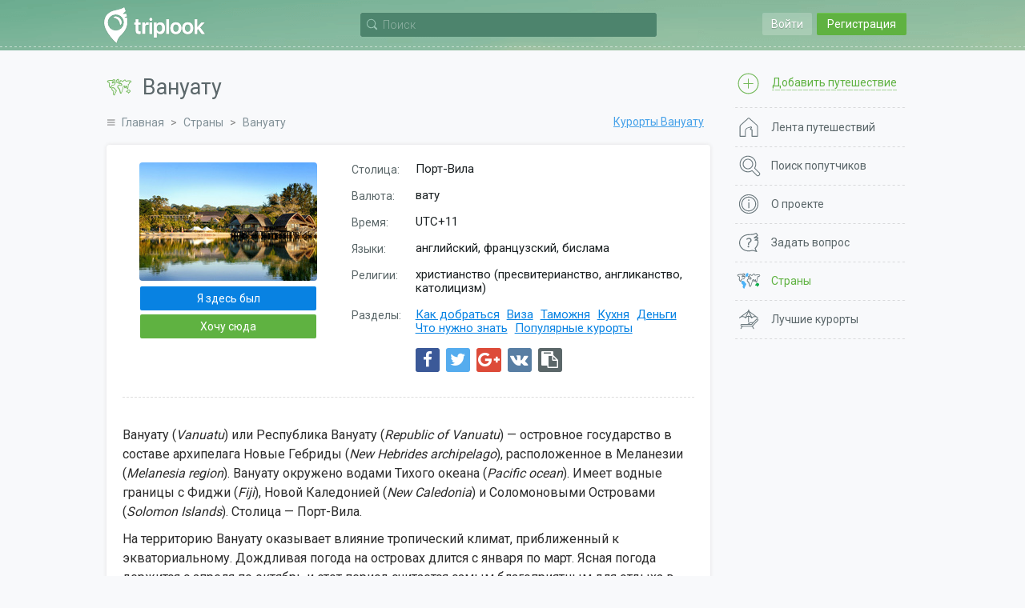

--- FILE ---
content_type: text/html; charset=UTF-8
request_url: https://triplook.me/ru/countries/vanuatu
body_size: 13953
content:
<!doctype html>
<html lang="ru-RU">
<head>
    <meta charset="UTF-8"/>
    <meta name="csrf-param" content="_csrf">
<meta name="csrf-token" content="VRVivJKv0qpMqVzNa6-HSiyrD1iGDczB7iDGn9QhW_oGZCXS1d3iyQr8FZkN-rMGWslfKb9J_pmGR5zcjBMwmA==">
    <title>Вануату - Информация для поездки - Поиск попутчиков с Triplook</title>
    <link rel="icon" href="/favicon.ico">
    <meta property="og:title" content="Вануату: готовимся к поездке">
<meta property="og:description" content="Как добраться, визовый режим и таможенные ограничения. Особенности кухни и денежного обращения. Достопримечательности, достойные внимания.">
<meta property="og:image" content="https://triplook.me/media/countries/photo/a/5/31.jpg">
<meta name="description" content="Туристическая информация для самостоятельной поездки на курорты Вануату и поиска попутчиков: виза и документы, прохождение таможни, список курортов и достопримечательностей, национальная кухня, деньги, сувениры, обычаи">
<meta name="viewport" content="width=device-width, initial-scale=1.0, user-scalable=no">
<link href="/assets/2ed8008/css/lightslider.css" rel="stylesheet">
<link href="/assets/5ae2bec6/authchoice.css" rel="stylesheet">
<link href="/assets/295cc781/css/font-awesome.css" rel="stylesheet">
<link href="/assets/6517e04c/css/selectize.css" rel="stylesheet">
<link href="https://fonts.googleapis.com/css?family=Roboto:400,300,500,700&amp;subset=latin,cyrillic-ext" rel="stylesheet">
<link href="/css/style.min.css" rel="stylesheet">
<script src="/assets/986a89e5/jquery.js"></script>
<script src="/assets/5a0fc194/yii.js"></script>
<script src="/assets/fc855b6e/jquery.scrollTo.min.js"></script>
<script src="/assets/ca59b20a/jquery.slimscroll.min.js"></script>
<script src="/assets/6517e04c/js/standalone/selectize.min.js"></script>
<script src="/js/app.min.js"></script></head>
<body class="inside">
            <div class="inner">
        <header class="header">
    <div class="wrap">
                    <div class="main_header_top main_header_top_logout guest-top-menu">
                <div class="main_header_entry mobile-nav">
    <a class="main_header_input" id="auth-login-button" href="/ru/auth/login" data-mfp-src="#auth-login">Войти</a>
    <a class="main_header_reg" id="auth-register-button" href="/ru/auth/register" data-mfp-src="#auth-register">Регистрация</a>
</div>

<div id="auth-login" class="mfp-hide auth-popup">
    <div class="auth">
        <div class="auth__title auth-title-login"><span>Вход на сайт</span></div>
        <form id="login-form" action="/ru/auth/do-login" method="post">
<input type="hidden" name="_csrf" value="VRVivJKv0qpMqVzNa6-HSiyrD1iGDczB7iDGn9QhW_oGZCXS1d3iyQr8FZkN-rMGWslfKb9J_pmGR5zcjBMwmA==">    <div class="auth__block">
        <div id="login-form-error"></div>

        <div class="auth__block_item">
            <div class="auth__block_title">Email</div>
            <input type="text" id="login-email" name="login[email]" value="" placeholder="Ваш электронный адрес">        </div>

        <div class="auth__block_item">
            <div class="auth__block_title">Пароль</div>
            <input type="password" id="login-password" name="login[password]" value="" placeholder="Ваш пароль">        </div>

        <div class="auth-block-remember">
            <label><input type="checkbox" id="login-remember-me" name="login[rememberMe]" value="1" checked> Запомнить меня</label>        </div>

        <div class="auth-block-recover">
            <a href="/ru/password/recover">Забыли пароль?</a>
        </div>
    </div>

    <input type="button" id="login-form-send" class="single__btn" name="sendLogin" value="Вход на сайт"></form>
<div id="w0">    <div class="soclogin">
        <div class="label">Войти через аккаунт социальных сетей:</div>

        <div class="icons">
                            <a href="/ru/auth/index?authclient=vkontakte" title="VKontakte"><img src="/images/auth/vkontakte.svg" alt="VKontakte"></a>
                            <a href="/ru/auth/index?authclient=facebook" title="Facebook"><img src="/images/auth/facebook.svg" alt="Facebook"></a>
                            <a href="/ru/auth/index?authclient=twitter" title="Twitter"><img src="/images/auth/twitter.svg" alt="Twitter"></a>
                            <a href="/ru/auth/index?authclient=odnoklassniki" title="Odnoklassniki"><img src="/images/auth/odnoklassniki.svg" alt="Odnoklassniki"></a>
                            <a href="/ru/auth/index?authclient=google" title="Google"><img src="/images/auth/google.svg" alt="Google"></a>
                            <a href="/ru/auth/index?authclient=yandex" title="Yandex"><img src="/images/auth/yandex.svg" alt="Yandex"></a>
                    </div>
    </div>
</div>
<script type="text/javascript">
    function setLoginError(text) {
        $('#login-form-error').append('<div class="form-error">' + text + '</div>');
        return false;
    }

    $(document).ready(function() {
        $("#login-form-send").on("click", function() {

            var email = $('#login-email').val();
            var password = $('#login-password').val();

            $('#login-form-error').empty();

            if (!email)
                return setLoginError('Пожалуйста, укажите свой электронный адрес');

            if (!validateEmail(email))
                return setLoginError('Указан некорректный электронный адрес');

            if (!password)
                return setLoginError('Пожалуйста, укажите свой пароль');

            $(this).prop('disabled', true).val('Подождите').addClass('btn_disabled');

            $.ajax({
                url: '/ru/auth/do-login',
                type: "post",
                data: $("#login-form").serialize(),
                success: function(response) {
                    if (response.result == 1)
                        window.location = '/ru';
                    else {
                        $('#login-form-error').append('<div class="form-error">' + response.errorText + '</div>');
                        $("#login-form-send").prop('disabled', false).val('Вход на сайт').removeClass('btn_disabled');
                    }
                },
                error: function() {
                    setLoginError('Произошла неизвестная ошибка');
                },
                dataType: 'json'
            });
        });
    });
</script>    </div>
</div>

<div id="auth-register" class="mfp-hide auth-popup">
    <div class="auth">
        <div class="auth__title auth-title-reg"><span>Регистрация</span></div>
        
    <form id="register-form" action="/ru/auth/create" method="post">
<input type="hidden" name="_csrf" value="VRVivJKv0qpMqVzNa6-HSiyrD1iGDczB7iDGn9QhW_oGZCXS1d3iyQr8FZkN-rMGWslfKb9J_pmGR5zcjBMwmA==">        <div class="auth__block">
            <div id="register-form-error"></div>

            <div class="auth__block_item">
                <div class="auth__block_title">Ваше имя</div>
                <input type="text" id="reg-name" name="reg[name]" value="" placeholder="Имя или псевдоним">            </div>

            <div class="auth__block_item">
                <div class="auth__block_title">Email</div>
                <input type="text" id="reg-email" name="reg[email]" value="" placeholder="Используется для входа">            </div>

            <div class="auth__block_item">
                <div class="auth__block_title">Пароль</div>
                <input type="password" id="reg-password" name="reg[password]" value="" placeholder="Не менее 5 символов">            </div>

            <div class="auth__block_item">
                <div class="auth__block_title">Повторите пароль</div>
                <input type="password" id="reg-password2" name="reg[password2]" value="" placeholder="Введите пароль повторно">            </div>
        </div>

        <input type="button" id="register-form-send" class="single__btn" name="sendReg" value="Создать аккаунт">    </form>
        <div id="w1">        <div class="soclogin">
            <div class="label">Войти через аккаунт социальных сетей:</div>

            <div class="icons">
                                    <a href="/ru/auth/index?authclient=vkontakte" title="VKontakte"><img src="/images/auth/vkontakte.svg" alt="VKontakte"></a>
                                    <a href="/ru/auth/index?authclient=facebook" title="Facebook"><img src="/images/auth/facebook.svg" alt="Facebook"></a>
                                    <a href="/ru/auth/index?authclient=twitter" title="Twitter"><img src="/images/auth/twitter.svg" alt="Twitter"></a>
                                    <a href="/ru/auth/index?authclient=odnoklassniki" title="Odnoklassniki"><img src="/images/auth/odnoklassniki.svg" alt="Odnoklassniki"></a>
                                    <a href="/ru/auth/index?authclient=google" title="Google"><img src="/images/auth/google.svg" alt="Google"></a>
                                    <a href="/ru/auth/index?authclient=yandex" title="Yandex"><img src="/images/auth/yandex.svg" alt="Yandex"></a>
                            </div>
        </div>
    </div>
    <script type="text/javascript">
        function setRegisterError(text) {
            $('#register-form-error').append('<div class="form-error">' + text + '</div>');
            return false;
        }

        $(document).ready(function() {
            $("#register-form-send").on("click", function() {

                var name = $('#reg-name').val();
                var email = $('#reg-email').val();
                var password = $('#reg-password').val();
                var password2 = $('#reg-password2').val();

                $('#register-form-error').empty();

                if (!name)
                    return setRegisterError('Пожалуйста, укажите свое имя');

                if (!email)
                    return setRegisterError('Пожалуйста, укажите свой электронный адрес');

                if (!validateEmail(email))
                    return setRegisterError('Указан некорректный электронный адрес');

                if (!password)
                    return setRegisterError('Пожалуйста, укажите свой пароль');

                if (password.length < 5)
                    return setRegisterError('Пароль должен содержать не менее 5 символов');

                if (!password2)
                    return setRegisterError('Введите пароль повторно');

                if (password !== password2)
                    return setRegisterError('Пароли не совпадают');

                $(this).prop('disabled', true).val('Подождите').addClass('btn_disabled');

                $.ajax({
                    url: '/ru/auth/create',
                    type: "post",
                    data: $("#register-form").serialize(),
                    success: function(response) {
                        if (response.result == 1)
                            window.location = '/ru/auth/welcome';
                        else {
                            $('#register-form-error').append('<div class="form-error">' + response.errorText + '</div>');
                            $("#register-form-send").prop('disabled', false).val('Создать аккаунт').removeClass('btn_disabled');
                        }
                    },
                    error: function() {
                        setRegisterError('Произошла неизвестная ошибка');
                    },
                    dataType: 'json'
                });
            });
        });
    </script>

    </div>
</div>            </div>
        
        <div class="header__nav"><div class="menu__button"></div></div>

        <a href="/ru" class="header__logo" title="Поиск попутчиков для путешествия с Triplook"></a>
        
        <div class="search-bar-wrap">
            <div class="search-bar" id="search-bar">
    <div class="search-bar-form">
        <div class="search-bar-input">
            <input type="text" id="search-bar-query" name="search-bar" placeholder="Поиск">        </div>

        <div class="search-bar-button"></div>
    </div>

    <div class="search-bar-result search-bar-result-empty" id="search-bar-result">
        <ul id="search-bar-result-list"></ul>
    </div>
</div>

<script type="text/javascript">

    /**
     * Current search bar query text
     */
    var searchBarText = null;

    /**
     * Current search AJAX request
     */
    var searchBarRequest = null;

    /**
     * Run search
     */
    function searchBarQuery(query) {

        // Prevent multiple requests
        if (searchBarRequest != null)
            searchBarRequest.abort();

        searchBarRequest = $.ajax({
            url: '/ru/service/search',
            type: "post",
            data: {q: query},
            beforeSend: function() {
                $("#search-bar-result-list li div.search-service").each(function() {
                    $(this).parent().remove();
                });

                $('#search-bar-result-list').prepend('<li><div class="search-service">Поиск...</div></li>');
                $('#search-bar-result').removeClass('search-bar-result-empty');
            },
            success: function(response) {
                $('#search-bar-result-list').empty();

                if (response.responseCode == 200) {
                    $.each(response.items, function(index, item) {
                        $('#search-bar-result-list').append(item);
                    });
                } else {
                    $('#search-bar-result-list').append('<li><div class="search-service">Совпадений не найдено</div></li>');
                }
            },
            error: function() {
                $('#search-bar-result-list').empty();
                $('#search-bar-result-list').append('<li><div class="search-service">Совпадений не найдено</div></li>');
            },
            dataType: 'json'
        });
    }

    /**
     * Add request to queue
     */
    function searchBarQueue() {
        if (searchBarText) {
            searchBarQuery(searchBarText);
            searchBarText = null;
        }
    }

    $(document).ready(function() {

        /**
         * Search bar on focus in
         */
        $('#search-bar-query').focusin(function(){
            $('#search-bar').addClass('search-bar-open');

            if (!$('#search-bar-query').val()) {
                $('#search-bar-query').prop('placeholder', 'Пожалуйста, введите хотя бы один символ');
            }
        });

        /**
         * Search bar on focus out
         */
        $('#search-bar-query').focusout(function(){
            $('#search-bar').removeClass('search-bar-open');

            if (!$('#search-bar-query').val()) {
                $('#search-bar-query').prop('placeholder', 'Поиск');
            }
        });

        /**
         * Search bar on mouse down
         */
        $('#search-bar-result').on('mousedown', function(event) {
            event.preventDefault();
        });

        /**
         * Search bar text changed
         */
        $('#search-bar-query').on('input', function(e) {

            e.preventDefault();

            searchBarText = $('#search-bar-query').val();

            if (searchBarText) {
                setTimeout(function() {
                    searchBarQueue();
                }, 500);
            } else {
                if (searchBarRequest != null)
                    searchBarRequest.abort();

                $('#search-bar-result-list').empty();
                $('#search-bar-result').addClass('search-bar-result-empty');
            }
        });
    });
</script>        </div>

            </div>
</header>
        <div class="inner__content">
            <div class="wrap">
                <div class="middle">
                    <div class="container">
                        <main class="content">
                                                                    <div class="title">
                                        <h1  class="title-country">Вануату</h1>
                                    </div>
                                
                                                                    <div class="breadcrumbs">
                                        <ul class="breadcrumb"><li><a href="/ru">Главная</a></li>
<li><a href="/ru/countries">Страны</a></li>
<li><span>Вануату</span></li>
</ul>                                    </div>
                                
                                <div class="content_stranu">
    <div class="stranu">
                    <div class="more__repose"><a href="/ru/countries/vanuatu/resorts">Курорты Вануату</a></div>
        
        <div class="repose">
            <div class="repose__note">
                <div class="repose__box__list">
                    <ul>
                                                    <li><span class="subtitle">Столица:</span><span class="info">Порт-Вила</span></li>
                        
                                                    
                                                                                                <li>
                                        <span class="subtitle">Валюта:</span>
                                        <span class="info">вату</span>
                                    </li>
                                                                                                                                <li>
                                        <span class="subtitle">Время:</span>
                                        <span class="info">UTC+11</span>
                                    </li>
                                                                                                                                <li>
                                        <span class="subtitle">Языки:</span>
                                        <span class="info">английский, французский, бислама</span>
                                    </li>
                                                                                                                                <li>
                                        <span class="subtitle">Религии:</span>
                                        <span class="info">христианство (пресвитерианство, англиканство, католицизм)</span>
                                    </li>
                                                            
                            <li>
                                <span class="subtitle">Разделы:</span>
                                <span class="info">
                                                                                                                        <a href="#description-travel">Как добраться</a>
                                                                                                                                                                <a href="#description-visa">Виза</a>
                                                                                                                                                                <a href="#description-customs">Таможня</a>
                                                                                                                                                                <a href="#description-cuisine">Кухня</a>
                                                                                                                                                                <a href="#description-money">Деньги</a>
                                                                                                                                                                <a href="#description-about">Что нужно знать</a>
                                                                                                                                                        <a href="#popular-resorts">Популярные курорты</a>
                                                                    </span>
                            </li>

                            <li>
                                     <div class="share-inline-wrap">

    <div class="share-icons-wrap">
        
            
            <a href="/ru/service/share?platform=facebook&title=%D0%92%D0%B0%D0%BD%D1%83%D0%B0%D1%82%D1%83%3A+%D0%B3%D0%BE%D1%82%D0%BE%D0%B2%D0%B8%D0%BC%D1%81%D1%8F+%D0%BA+%D0%BF%D0%BE%D0%B5%D0%B7%D0%B4%D0%BA%D0%B5&url=https%3A%2F%2Ftriplook.me%2Fru%2Fcountries%2Fvanuatu" class="share-button share-button-popup share-platform-facebook" title="Поделиться в Facebook">
                <i class="fa fa-facebook" aria-hidden="true"></i>
            </a>
        
            
            <a href="/ru/service/share?platform=twitter&title=%D0%92%D0%B0%D0%BD%D1%83%D0%B0%D1%82%D1%83%3A+%D0%B3%D0%BE%D1%82%D0%BE%D0%B2%D0%B8%D0%BC%D1%81%D1%8F+%D0%BA+%D0%BF%D0%BE%D0%B5%D0%B7%D0%B4%D0%BA%D0%B5&url=https%3A%2F%2Ftriplook.me%2Fru%2Fcountries%2Fvanuatu" class="share-button share-button-popup share-platform-twitter" title="Поделиться в Twitter">
                <i class="fa fa-twitter" aria-hidden="true"></i>
            </a>
        
            
            <a href="/ru/service/share?platform=google&title=%D0%92%D0%B0%D0%BD%D1%83%D0%B0%D1%82%D1%83%3A+%D0%B3%D0%BE%D1%82%D0%BE%D0%B2%D0%B8%D0%BC%D1%81%D1%8F+%D0%BA+%D0%BF%D0%BE%D0%B5%D0%B7%D0%B4%D0%BA%D0%B5&url=https%3A%2F%2Ftriplook.me%2Fru%2Fcountries%2Fvanuatu" class="share-button share-button-popup share-platform-google" title="Поделиться в Google Plus">
                <i class="fa fa-google-plus" aria-hidden="true"></i>
            </a>
        
            
            <a href="/ru/service/share?platform=vk&title=%D0%92%D0%B0%D0%BD%D1%83%D0%B0%D1%82%D1%83%3A+%D0%B3%D0%BE%D1%82%D0%BE%D0%B2%D0%B8%D0%BC%D1%81%D1%8F+%D0%BA+%D0%BF%D0%BE%D0%B5%D0%B7%D0%B4%D0%BA%D0%B5&url=https%3A%2F%2Ftriplook.me%2Fru%2Fcountries%2Fvanuatu" class="share-button share-button-popup share-platform-vk" title="Поделиться в ВКонтакте">
                <i class="fa fa-vk" aria-hidden="true"></i>
            </a>
        
        <a href="https://triplook.me/ru/countries/vanuatu" class="share-button share-button-link" title="Скопировать ссылку"><i class="fa fa-clipboard" aria-hidden="true"></i></a>
    </div>

    <div class="share-input-wrap">
        <div class="share-button-link-item">
            <input type="hidden" title="" value="https://triplook.me/ru/countries/vanuatu" class="share-button-input-url">
            <span>Ссылка скопирована</span>
        </div>
        <div class="share-button-link-item">
            <a href="javascript: void(0)" class="share-button-link-done" title="Готово">
                <i class="fa fa-check" aria-hidden="true"></i>
            </a>
        </div>
    </div>

</div>                            </li>
                                            </ul>
                </div>
                <div class="repose__box__image">
                    <a href="/media/countries/photo/a/5/31.jpg" class="guide-gallery-item" data-info="Источник: hdwallpapersinn.com"><img src="/media/countries/preview/big/d/c/31.jpg" alt="Вануату"></a>                </div>

                <div class="guide-place-buttons">
                    
    <a href="#auth-login" class="box__btn btn btn_blue need-auth-button">Я здесь был</a>
    <a href="#auth-login" class="box__btn btn btn_green need-auth-button">Хочу сюда</a>

                </div>
            </div>

            <div class="guide-gallery-wrap">
                    <script type="text/javascript">
        $(document).ready(function() {
            $('a.guide-gallery-item').magnificPopup({
                type: 'image',
                image: {
                    cursor: null,
                    titleSrc: 'data-info'
                }
            });
        });
    </script>
            </div>

                                                <div class="repose__box__description">
                        
<p>Вануату (<em>Vanuatu</em>) или Республика Вануату (<em>Republic of Vanuatu</em>) — островное государство в составе архипелага Новые Гебриды (<em>New Hebrides archipelago</em>), расположенное в Меланезии (<em>Melanesia region</em>). Вануату окружено водами Тихого океана (<em>Pacific ocean</em>). Имеет водные границы с Фиджи (<em>Fiji</em>), Новой Каледонией (<em>New Caledonia</em>) и Соломоновыми Островами (<em>Solomon Islands</em>). Столица — Порт-Вила.</p>

<p>На территорию Вануату оказывает влияние тропический климат, приближенный к экваториальному. Дождливая погода на островах длится с января по март. Ясная погода держится с апреля по октябрь и этот период считается самым благоприятным для отдыха в стране.</p>

<p>Государственными языками являются бислама, английский и французский, кроме того, распространены местные диалекты. Подавляющая часть верующего населения — христиане и приверженцы языческих культов.</p>

<p>Большинство туристов приезжает в Вануату провести отпуск на одном из многочисленных пляжей страны. Однако, релаксация на океанском побережье — это далеко не все, что могут предложить местные курорты. Незабываемый дайвинг и сноркелинг ждет поклонников экстремального туризма у подводных вулканов острова Эпи (<em>Epi island</em>), в прибрежных водах острова Эфате (<em>Efate island</em>) и Луганвилла (<em>Luganvilleм</em>). Любителей спелеологии ожидают походы в пещеры архипелага Торес (<em>Torres Islands</em>) и острова Маэво (<em>Maewo island</em>).</p>

<p>Желающим провести время комфортно и спокойно стоит отправиться в поездку на остров Танна (<em>Tanna island</em>), известный своей развитой туристической инфраструктурой.</p>

<p>Термальные источники островов Гауа (<em>Gaua island</em>) и Пентекост (<em>Pentecost island</em>) привлекают в Вануату приверженцев оздоровительного туризма. Заняться трекингом и отправиться в пеший поход активные отдыхающие смогут на Анейтьюме (<em>Aneityum island</em>) и Эроманге (<em>Erromanga island</em>).</p>

<p>Ценителям природы и их попутчикам придется по вкусу национальный парк острова Эспириту-Санто (<em>Espiritu Santo island</em>) и тропические леса Порт-Вила. Туристам, интересующимся обрядами, стоит побывать в аутентичных поселениях Малекулы (<em>Malakula island</em>) и Амбрима (<em>Ambrym island</em>).</p>

<p>Для гостей страны организовываются экскурсии по культурным и историческим достопримечательностям Вануату.</p>
                    </div>
                
                                                            <div class="repose__box__description" id="description-travel">
                            <h2>Как добраться</h2>
                            
<h3>Самолет</h3>

<p>Прямых рейсов из стран ЕС (<em>EU</em>) и СНГ (<em>CIS</em>) нет. Путешествие осложнится минимум двумя пересадками.</p>

<p>Из стран Евросоюза в Вануату со стыковками в Сеуле (<em>Seoul</em>), Токио (<em>Tokyo</em>), Окленде (<em>Auckland</em>), Сингапуре (<em>Singapore</em>), Стамбуле (<em>Istanbul</em>), Дубае (<em>Dubai</em>) и Сиднее (<em>Sydney</em>) летают самолеты авиакомпаний <em>Air</em> <em>New</em> <em>Zealand</em>, <em>JAL</em>, <em>Korean</em> <em>Air</em>, <em>Singapore</em> <em>Airlines</em>, <em>Turkish</em> <em>Airlines</em> и <em>Air</em> <em>India</em>.</p>

<p>Стыковочные рейсы Киев — Порт-Вила (<em>Kiev — Port Vila</em>) осуществляют компании «МАУ», <em>Singapore Airlines</em>.</p>

<p>Добраться в Вануату из России (<em>Russia</em>) можно, воспользовавшись услугами <em>Air</em> <em>India</em>, <em>China</em> <em>Southern</em>, <em>Singapore</em> <em>Airlines</em> и <em>Air</em> <em>Vanuatu</em>.</p>

<p>Из Минска (<em>Minsk</em>) с пересадками в Абу-Даби (<em>Abu</em> <em>Dhabi</em>) и Брисбене (<em>Brisbane</em>) выполняют полеты «Белавиа», <em>Etihad</em> <em>Airways</em> и <em>Qantas</em>.</p>

<h3>Морское сообщение</h3>

<p>На отдых в Порт-Вила можно доплыть на круизном судне.</p>
                        </div>
                                                                                <div class="repose__box__description" id="description-visa">
                            <h2>Виза</h2>
                            
<p>Резиденты стран Евросоюза (<em>European Union</em>), а также Российской Федерации (<em>Russian Federation</em>), Азербайджана (<em>Azerbaijan</em>), Беларуси (<em>Belarus</em>) и Украины (<em>Ukraine</em>) могут проводить отпуск в Вануату без оформления визы. Максимальная длительность безвизового пребывания для граждан ЕС составляет 90 дней, для остальных туристов — 30 дней. Штамп в загранпаспорт проставляется при въезде.</p>

<p>Жителям, не указанных выше, стран СНГ для посещения государства необходима виза, оформить которую можно в посольстве или консульстве, представляющем интересы Вануату. Перед подачей документов нужно заполнить электронную анкету. В течение 15 рабочих дней туристы получат визу для поездки сроком не дольше одного месяца.</p>
                        </div>
                                                                                <div class="repose__box__description" id="description-customs">
                            <h2>Таможня</h2>
                            
<p>Ввоз и вывоз заграничной, а также национальной валютой, таможенными правилами страны не ограничен.</p>

<p>Гостям республики и их попутчикам разрешен беспошлинный ввоз:</p>

<ul>
<li>фиксированного количества табачной и алкогольной продукции;</li>
	<li>лимитированного объема парфюмерии;</li>
	<li>одежды, обуви, аксессуаров и фотопленки для личного использования;</li>
	<li>подарков и товаров (общей стоимостью до 20 000 вату);</li>
</ul>
<p>На территорию Вануату ввозить воспрещено:</p>

<ul>
<li>психофармакологические средства;</li>
	<li>домашних питомцев (без соответствующего разрешения, полученного заранее);</li>
	<li>продукты питания, растения и семена;</li>
</ul>
<p>По окончании путешествия запрещается вывозить за пределы государства сувениры из костей черепах и кораллов без разрешительного документа, выданного Департаментом рыболовства Вануату (<em>Vanuatu</em> <em>Fisheries</em> <em>Department</em>).</p>
                        </div>
                                                                                <div class="repose__box__description" id="description-cuisine">
                            <h2>Кухня</h2>
                            
<p>Кулинария Вануату представляет собой симбиоз меланезийской кухни и гастрономических традиций островитян. Ощутимое влияние на становление вануатской кухни оказали кулинарные устои колонизаторской Британии (<em>Great</em> <em>Britain</em>) и Франции (<em>France</em>). Ключевыми продуктами для кухни Вануату являются ямс, маниока, овощи, фрукты и дары моря. Готовят еду ни-вануату в основном на пару или раскаленных камнях.</p>

<p>На отдыхе гурманам стоит попробовать национальное блюдо «Нату» (<em>Natu</em>) — жаренного особым образом голубя. Кроме того, туристам предложат яства из мяса домашней птицы, говядины и свинины.</p>

<p>Поклонникам экзотической пищи представится возможность отведать «Эскарго» (<em>Escargot</em>) из улиток и деликатесы из лягушечьих ножек.</p>

<p>Щедрые океанские воды обеспечивают островитян изобилием морепродуктов, богатых полезными микроэлементами. Поэтому кухня Вануату ценится среди приверженцев оздоровительного туризма. Особого внимания достоин «Коконат краб» (<em>Coconut crab</em>) — крабовое мясо в стружке кокоса.</p>

<p>Поклонникам вегетарианства, проводящим отпуск в Вануату, придутся по вкусу «Лап-лап» (<em>Lap</em>-<em>lap</em>) из шпината, бананов, маниока и кокоса, а также салат с корнем колоказии, бананами и плодами хлебного дерева «Налот» (<em>Nalot</em>) или картофельный пирог «Маниок» (<em>Manioc</em>).</p>

<p>В качестве десерта туристам во время поездки по стране предложат томленые, сушеные, засахаренные или жареные бананы.</p>

<p>Традиционным напитком, который подают к обычной трапезе и используют в религиозных церемониях, является слабоалкогольная «Кава» (<em>Kawa</em>) на основе трав. Не менее популярны зеленые чаи и соки.</p>
                        </div>
                                                                                <div class="repose__box__description" id="description-money">
                            <h2>Деньги</h2>
                            
<p>Государственной денежной единицей является вату (<em>VUV</em>), эквивалентный 100 сантимам. Резервный банк Вануату (<em>Reserve bank of Vanuatu</em>) чеканит монеты номиналом от 1 до 100 вату и печатает купюры от 200 до 5 000 вату. Во многих заведениях к оплате принимаются австралийские доллары.</p>

<p>Гостям страны и их попутчикам обменять валюту будет проще всего в банковских офисах и обменных пунктах в столичном аэропорту. В загородных районах страны конвертация валюты будет затруднена.</p>

<p>Гостиницы, рестораны и пункты проката спортивного инвентаря крупных курортов принимают пластиковые карты таких систем, как <em>VISA, AMEX</em> и <em>MasterCard</em>. Во время путешествия в Порт-Вила, на острова Эспириту-Санто и Танна, а также в Луганвилл отдыхающие смогут найти рабочие банкоматы. В остальных областях Вануату банковские автоматы отсутствуют.</p>

<p>Дорожные чеки обналичивают только в банках мирового класса.</p>

<p>Во избежание карманных краж, туристам рекомендуется проявлять бдительность в местах большого скопления людей и не носить с собой особо крупные суммы денег, а также ценные вещи.</p>
                        </div>
                                                                                <div class="repose__box__description" id="description-about">
                            <h2>Что нужно знать</h2>
                            
<h3>Достопримечательности Вануату</h3>

<p>В пределах Республика Вануату располагается один объект, внесенный в перечень Всемирного наследия ЮНЕСКО по культурным критериям.</p>

<p>На отдыхе гостям страны представится уникальная возможность осмотреть владения вождя Роя Маты (<em>Chief</em> <em>Roi</em> <em>Mata</em>’<em>s</em> <em>Domain</em>), в состав которых входят острова Эфейт (<em>Efate</em> <em>island</em>), Лелепа (<em>Lelepa</em> <em>island</em>) и Арток (<em>Artok</em> <em>island</em>). Объект назван в честь последнего вождя центральной части республики. На этой территории сохранились свидетельства проведения вождем социальных реформ, а также решения конфликтов политическими методами, которые не утратили свою актуальность и сегодня.</p>

<p>Помимо единственной достопримечательности, находящейся под опекой ЮНЕСКО, в Вануату находится еще пять объектов, претендующих на внесение в список Всемирного наследия.</p>

<ul>
<li>Ценителям экологического туризма, проводящим отпуск в Вануату, стоит совершить экскурсию на кратерное озеро Летас (<em>Letas lake</em>), крупнейшему во всем государстве. Водоем находится в центральной части вулканического острова Гауа. Акватория озера с трех сторон окружает гору Гхарат (<em>Gharat Mount</em>). В этой местности туристы смогут понаблюдать за жизнью водоплавающих птиц и насладиться живописной природой.</li>
	<li>Не менее любопытной для экотуристов будет поездка в охраняемую область Ватхе (<em>Vatthe Conservation Area</em>) на северном побережье острова Эспириту-Санто. Национальный парк занимает площадь более 2 700 Га, на которой расположены леса, реки, бухты и известняковая скала.</li>
	<li>Всем, кто интересуется верованиями и легендами жителей Вануату, стоит посетить пещеры Яало и Апиало, а также священные земли на северо-востоке Малекулы (<em>Yalo, Apialo and the sacred geography of Northwest Malakula</em>). Местное население считает, что именно в этой местности обитают духи умерших.</li>
	<li>Для отдыхающих и их попутчиков организовываются ознакомительные выезды к памятникам древней культуры Урепарапары (<em>The Nowon and Votwos of Ureparapara</em>). Архитектурные формы острова свидетельствуют о смешении европейской и местной культур.</li>
	<li>Затонувшее судно «Президент Куилдж» (<em>SS President Coolidge</em>) заинтересует поклонников дайвинга. Лайнер является крупнейшим из доступных для осмотра потерпевших крушение кораблей в мире. При погружении отдыхающие смогут ознакомиться с остатками шикарного интерьера и оборудованием лайнера.</li>
</ul>
<p>Кроме вышеперечисленных достопримечательностей, внимания гостей республики достойны черепаший заповедник Анавамет (<em>Anavamet reserve</em>), Национальный музей Вануату (<em>National Museum of Vanuatu</em>) и фольклорная деревня Кастом (<em>Custom village</em>).</p>

<h3>Сувениры Вануату</h3>

<p>На память о путешествии гости Вануату приобретают такие сувениры:</p>

<ul>
<li>декоративные деревянные фигурки, инкрустированные раковинами и драгоценными камнями;</li>
	<li>ритуальные маски и национальное охотничье оружие;</li>
	<li>бусы и браслеты ручной работы;</li>
	<li>напиток «Кава».</li>
</ul>
                        </div>
                                                
                            <div class="repose__list resorts-gallery" id="popular-resorts">
                    <div class="repose__title">Популярные курорты</div>
                    <div class="read__more"><a href="/ru/countries/vanuatu/resorts">Все курорты</a></div>

                                                                        <div class="repose__item">
                                <div class="repose__info">
                                    <div class="repose__name">
                                        <a href="/ru/countries/resort/2576" class="repose__href">Порт-Вила</a>
                                    </div>

                                    <div class="repose__item__type">
                                                                                Пляжный курорт                                    </div>

                                    <div class="repose__rating"  title="Место в общем рейтинге курортов">
                                        <b>#1082</b>
                                    </div>
                                </div>

                                <div class="repose__photo">
                                    <div class="photo"><a href="/media/resorts/photo/f/8/u64.jpg" class="resort-popup" data-id="2576" data-info="Источник: www.expedia.com"><img src="/media/resorts/preview/big/8/6/u64.jpg" alt="Порт-Вила"></a></div><div class="photo"><a href="/media/resorts/photo/a/2/v64.jpg" class="resort-popup" data-id="2576" data-info="Источник: www.charterworld.com"><img src="/media/resorts/preview/big/0/6/v64.jpg" alt="Порт-Вила"></a></div><div class="photo"><a href="/media/resorts/photo/1/7/074.jpg" class="resort-popup" data-id="2576" data-info="Источник: tropicalholidaydeals.com"><img src="/media/resorts/preview/big/2/b/074.jpg" alt="Порт-Вила"></a></div>                                </div>
                            </div>
                                                           </div>
                    </div>
    </div>
</div>                        </main>
                    </div>

                    <aside class="sidebar">
                        <nav class="site-menu">
    <div class="site-menu-first">
        <a href="#auth-login" class="need-auth-button" title="Добавить путешествие">
            <span class="desktop">Добавить путешествие</span>
            <span class="mobile">Добавить</span>
        </a>
    </div>
    <ul class="site-menu-list">
                    <li class="menu-icon-feed">
                <a href="/ru/feed" title="Лента путешествий">
                    <span class="desktop">Лента путешествий</span>
                    <span class="mobile">Лента</span>
                </a>
            </li>
                    <li class="menu-icon-search">
                <a href="/ru/search" title="Поиск попутчиков">
                    <span class="desktop">Поиск попутчиков</span>
                    <span class="mobile">Поиск</span>
                </a>
            </li>
                    <li class="menu-icon-about">
                <a href="/ru/info/about" title="О проекте">
                    <span class="desktop">О проекте</span>
                    <span class="mobile">О проекте</span>
                </a>
            </li>
                    <li class="menu-icon-support">
                <a href="/ru/support" title="Задать вопрос">
                    <span class="desktop">Задать вопрос</span>
                    <span class="mobile">Помощь</span>
                </a>
            </li>
                    <li class="menu-icon-countries active-menu-element">
                <a href="/ru/countries" title="Страны">
                    <span class="desktop">Страны</span>
                    <span class="mobile">Страны</span>
                </a>
            </li>
                    <li class="menu-icon-rating">
                <a href="/ru/best-resorts" title="Лучшие курорты">
                    <span class="desktop">Лучшие курорты</span>
                    <span class="mobile">Курорты</span>
                </a>
            </li>
            </ul>
    <div class="site-menu--button">
        <span class="site-menu--button-icon"></span>
        <span class="site-menu--button-text">Ещё</span>
    </div>
</nav>                    </aside>
                </div>
            </div>
        </div>

        <footer class="footer">
    <div class="wrap">
        <div class="footer__l_left">
            <a href="/ru" class="footer__logo" title="Поиск попутчиков для путешествия с Triplook"></a>

                <div class="lang-switcher">
        <ul>
                            <li>
                                        <a class="lang-en" href="/en/countries/vanuatu" title="English"></a>
                </li>
                            <li>
                                        <a class="lang-ru lang-active" href="/ru/countries/vanuatu" title="Русский"></a>
                </li>
                    </ul>
    </div>

            <div class="footer__copyright">&copy; 2026. Все права защищены - <a href="/ru">Triplook</a> поиск попутчиков для отдыха и отпуска</div>
        </div>

        <div class="footer__l_right">
            <div class="footer__icons">
                
                <script>
                    (function(i,s,o,g,r,a,m){i['GoogleAnalyticsObject']=r;i[r]=i[r]||function(){
                        (i[r].q=i[r].q||[]).push(arguments)},i[r].l=1*new Date();a=s.createElement(o),
                        m=s.getElementsByTagName(o)[0];a.async=1;a.src=g;m.parentNode.insertBefore(a,m)
                    })(window,document,'script','//www.google-analytics.com/analytics.js','ga');

                    ga('create', 'UA-72434137-1', 'auto');
                    ga('send', 'pageview');

                </script>

                <!-- Facebook Pixel Code -->
                <script>
                    !function(f,b,e,v,n,t,s)
                    {if(f.fbq)return;n=f.fbq=function(){n.callMethod?
                        n.callMethod.apply(n,arguments):n.queue.push(arguments)};
                        if(!f._fbq)f._fbq=n;n.push=n;n.loaded=!0;n.version='2.0';
                        n.queue=[];t=b.createElement(e);t.async=!0;
                        t.src=v;s=b.getElementsByTagName(e)[0];
                        s.parentNode.insertBefore(t,s)}(window, document,'script',
                        'https://connect.facebook.net/en_US/fbevents.js');
                    fbq('init', '383894072532959');
                    fbq('track', 'PageView');
                </script>
                <noscript><img height="1" width="1" style="display:none"
                               src="https://www.facebook.com/tr?id=383894072532959&ev=PageView&noscript=1"
                    /></noscript>
                <!-- End Facebook Pixel Code -->
            </div>
        </div>

        <div class="footer__l_center">
            <nav class="footer__nav">
                <ul>
                    <li><a href="/ru/info/about">О проекте</a></li>
                    <li><a href="/ru/info/privacy">Конфиденциальность</a></li>
                    <li><a href="/ru/support">Служба поддержки</a></li>
                </ul>
            </nav>

            <div class="footer__icons">
                <a href="#">
                    <img src="/images/app/ios.svg" title="Загрузить из App Store" alt="Загрузить из App Store"/>
                </a>
                <a href="https://play.google.com/store/apps/details?id=com.triplook.android">
                    <img src="/images/app/android.svg" title="Загрузить из Google Play" alt="Загрузить из Google Play"/>
                </a>
            </div>
        </div>

        <div class="footer__icons footer__icons-mob">
            <a href="#">
                <img src="/images/app/ios.svg" title="Загрузить из App Store" alt="Загрузить из App Store"/>
            </a>
            <a href="https://play.google.com/store/apps/details?id=com.triplook.android">
                <img src="/images/app/android.svg" title="Загрузить из Google Play" alt="Загрузить из Google Play"/>
            </a>
        </div>
    </div>
</footer>    </div>

    <a class="scroll-to-top" href="#"></a>
<script src="/assets/2ed8008/js/lightslider.js"></script>
<script>jQuery(new Image()).on('load', function(){}).attr('src', '/media/countries/photo/a/5/31.jpg');</script><script defer src="https://static.cloudflareinsights.com/beacon.min.js/vcd15cbe7772f49c399c6a5babf22c1241717689176015" integrity="sha512-ZpsOmlRQV6y907TI0dKBHq9Md29nnaEIPlkf84rnaERnq6zvWvPUqr2ft8M1aS28oN72PdrCzSjY4U6VaAw1EQ==" data-cf-beacon='{"version":"2024.11.0","token":"0972108fba2b404698ab4d60291e510b","r":1,"server_timing":{"name":{"cfCacheStatus":true,"cfEdge":true,"cfExtPri":true,"cfL4":true,"cfOrigin":true,"cfSpeedBrain":true},"location_startswith":null}}' crossorigin="anonymous"></script>
</body>
</html>


--- FILE ---
content_type: image/svg+xml
request_url: https://triplook.me/images/title/country.svg
body_size: 1952
content:
<?xml version="1.0" encoding="utf-8"?>
<!-- Generator: Adobe Illustrator 22.1.0, SVG Export Plug-In . SVG Version: 6.00 Build 0)  -->
<svg version="1.1" id="Layer_1" xmlns="http://www.w3.org/2000/svg" xmlns:xlink="http://www.w3.org/1999/xlink" x="0px" y="0px"
	 viewBox="0 0 40 40" style="enable-background:new 0 0 40 40;" xml:space="preserve">
<style type="text/css">
	.st0{fill:#74b95b;}
</style>
<title>Artboard 12</title>
<path class="st0" d="M9.2,17.7c0.1,0,0.1-0.1,0.1-0.2c0.1-0.1,0.3-0.2,1,0c1.7,0.6,3.3-2.3,3.7-3.3c0.7-1.3,0.1-1.9-0.4-2.2
	c-0.9-0.5-2.1-0.4-3.7,0.4l-0.2,0.1c0-0.1,0.1-0.3,0.2-0.5c0.2-0.3,0.4-0.6,0.7-0.7l0,0c0.9,0.5,2.2-0.5,3-1.5
	C13.9,9.6,14,9.2,14,8.8c-0.2-0.5-0.7-0.6-1-0.7c-0.1,0-0.3-0.1-0.4-0.1c-1.1-0.5-2.5-0.2-3.3,0.7C9,8.9,8.9,9,8.8,9
	C8.3,8.8,7.7,8.8,7.1,8.8C5.6,8.8,3,8.7,1.5,9.8c-0.4,0.2-0.7,0.7-0.7,1.2c0,0.9,1.1,1.4,2,1.9c0.3,0.1,0.6,0.3,0.8,0.5
	c0.4,0.4,0.6,0.8,0.1,3.3c-0.2,2,0.9,4,2.8,4.9c0.1,0,0.2,0.1,0.3,0.1c0.1,0,0.2,0,0.3-0.1c0.2-0.1,0.3-0.3,0.2-0.5
	C7.3,19.2,9.1,17.7,9.2,17.7z M8.3,16.9c-0.9,0.8-1.6,1.8-2,3c-0.9-0.7-1.4-1.9-1.3-3.1c0.4-2.6,0.3-3.5-0.5-4.3
	c-0.4-0.3-0.7-0.5-1.2-0.7c-0.5-0.2-1-0.5-1.4-0.8c0-0.1,0.1-0.1,0.2-0.2c1.2-0.6,2.6-0.8,4-0.7h1c0.5,0,0.9,0,1.4,0.1
	c0.6,0.2,0.9,0.1,1.6-0.5c0.5-0.5,1.2-0.7,1.8-0.6c0.2,0.1,0.5,0.2,0.7,0.3l0,0c-0.4,0.5-0.9,0.9-1.5,1.1c-0.3-0.1-0.7-0.1-1,0
	c-0.6,0.3-1.1,0.8-1.4,1.4c-0.2,0.5-0.6,1.4,0,2c0.6,0.5,1.4,0.1,1.7-0.1c1.6-0.8,2.2-0.6,2.6-0.4l0.1,0.1c0,0,0,0.1-0.2,0.5
	c-0.8,1.5-1.9,2.9-2.3,2.7C9.2,16,8.6,16.6,8.3,16.9z"/>
<path class="st0" d="M14.9,24.3c-0.1,0-0.3,0-0.4-0.1c-0.1,0-0.1-0.2-0.2-0.5c-0.1-0.4-0.2-0.8-0.4-1.2c-0.9-1.3-2.3-2.2-3.8-2.5
	c-0.5-0.2-1.2-0.2-1.6,0.2C7.7,20.8,7.6,21.9,8,24c0.2,0.9,1.2,1.8,2.2,2.5l0.3,0.2c0.2,0.2,0.3,0.3,0.3,0.3c0,0.1-0.1,0.3-0.2,0.4
	c-0.1,0.2-0.2,0.5-0.4,0.8c-0.7,1.3-0.3,2.9,0.8,3.9c0.5,0.5,0.9,0.8,1.3,0.8c0.1,0,0.2,0,0.3-0.1c0.5-0.2,0.6-0.8,0.6-1.2
	c0.1-0.7,0.4-1.4,0.8-2l0.3-0.5l0.5-1c0.4-0.7,0.8-1.5,1.1-2.2c0.2-0.4,0.2-0.8,0-1.2C15.7,24.5,15.3,24.3,14.9,24.3z M14.9,25.6
	c-0.3,0.7-0.7,1.4-1.1,2.1c-0.2,0.3-0.4,0.7-0.5,1L13,29.2c-0.4,0.7-0.7,1.5-0.9,2.3l-0.3-0.3c-0.8-0.6-1-1.7-0.5-2.6
	c0.1-0.2,0.2-0.5,0.3-0.7c0.5-0.6,0.4-1.5-0.2-2c-0.1,0-0.1-0.1-0.2-0.1L11,25.6c-0.6-0.5-1.7-1.4-1.8-1.9c-0.4-2.3-0.1-2.7,0-2.7
	s0.1,0,0.1,0c0.1,0,0.3,0,0.4,0.1l0.2,0.1c1.2,0.3,2.3,1,3,2.1c0.1,0.3,0.3,0.6,0.3,0.9c0.1,0.5,0.4,1,0.9,1.2l0,0
	c0.2,0.1,0.5,0.2,0.7,0.2L14.9,25.6L14.9,25.6z"/>
<path class="st0" d="M17.4,13.3c0.8-0.3,1.5-1.7,1.7-2.8c0.2-0.7,0.5-2.3-0.1-3.1c-0.2-0.2-0.5-0.3-0.7-0.3c-1.2,0-2.4,0.7-2.9,1.8
	c-0.2,0.3-0.3,0.5-0.4,0.8c-0.5,0.9-1.1,1.8-0.1,2.6c0.3,0.3,0.7,0.5,1.1,0.7c0.2,0.1,0.4,0.2,0.5,0.3
	C16.8,13.5,17.1,13.5,17.4,13.3L17.4,13.3z M15.5,11.3c0.1-0.3,0.3-0.7,0.5-1c0.1-0.3,0.3-0.5,0.5-0.8c0.3-0.7,1-1.1,1.7-1.2
	c0.1,0.7,0.1,1.4-0.2,2l0,0c-0.1,0.7-0.5,1.4-0.9,1.9c-0.2-0.1-0.3-0.2-0.5-0.3C16.2,11.8,15.9,11.5,15.5,11.3z"/>
<path class="st0" d="M38,9.7c-2.1-0.6-4.3-0.5-6.3,0.2c-1,0.5-1.1,0.3-1.7-0.9l-0.1-0.1c-0.2-0.4-0.6-0.7-1-0.8
	C28.2,8,27.5,8.5,26.9,9l-0.5,0.4c-0.3,0.2-0.6,0.5-0.8,0.8c-0.1,0.3-0.4,0.4-0.7,0.4c-0.1,0-0.1,0-0.2,0c-0.1-0.1-0.1-0.2-0.2-0.3
	c-0.3-0.6-0.8-1-1.5-1.2c-1.4-0.3-1.8,0.2-2.1,0.7c-0.1,0.1-0.1,0.2-0.2,0.3c-0.5,0.6-0.2,1.4-0.1,1.8v0.1l-0.5,0.1
	c-0.6,0-1.1,0.2-1.5,0.7l0,0c-0.3,0.6-0.2,1.3,0.3,1.7c0.4,0.5,1.1,1.1,1.7,0.9c0.5-0.2,1.1-0.3,1.7-0.4c0.2,0,0.3,0,0.5,0.6
	c0.1,0.2,0.2,0.4,0.3,0.6c0.2,0.2,0.2,0.3,0.2,0.4s-0.1,0.2-0.3,0.2s-0.6,0.1-1.5-0.2l-0.9-0.3c-1-0.5-2.2-0.1-2.7,0.9
	c-0.1,0.1-0.2,0.3-0.4,0.5c-0.8,0.9-0.9,2.3-0.3,3.3c0.2,0.4,0.6,0.7,0.9,0.9c0.5,0.3,0.8,0.7,1.1,1.2c0.7,1.5,1.2,3.1,1.4,4.7
	c0.3,2.2,1.5,2.3,1.9,2.3c0.8,0,1.1-0.8,1.5-1.8c0.1-0.2,0.2-0.5,0.4-0.8c0.3-0.8,0.5-1.5,0.7-2.3c0.1-0.4,0.2-0.8,0.3-1.2
	c0.4-0.7,0.6-1.5,0.8-2.3c0-0.1,0-0.1,0-0.2c-0.1-0.7,0-1.4,0.2-2c0.2-0.6,1.2-0.6,1.2-0.6h0.2c-0.3,0.8-0.2,1.6,0.1,2.3
	c0.2,0.2,0.4,0.4,0.7,0.4c0.9,0,1.5-0.9,2.1-1.9c0.1,1,0.5,2,1.2,2.8c0.2,0.2,0.6,0.8,1.2,0.6s0.9-1.4,1-2.9c0-0.7,0.1-1.4,0.3-2.1
	c0.3-0.8,0.3-1.4-0.2-1.9l0.2-0.1c0.4-0.2,0.8-0.5,1.2-0.8c0.5-0.5,0.6-1.4,0.2-2c0.6,0,1.2-0.1,1.8-0.3c0.9-0.4,1.2-0.9,1.2-1.3
	C39.2,10.8,38.7,10.1,38,9.7z M37.5,11.7c-0.5,0.2-1,0.3-1.5,0.2c-0.4-0.1-0.8,0-1,0.3c-0.4,0.4-0.1,0.9,0,1.3
	c0.3,0.5,0.2,0.6,0.1,0.8c-0.3,0.2-0.6,0.4-0.9,0.6c-0.4,0.2-1,0.5-1,1.2c0,0.4,0.2,0.7,0.5,0.8c0,0.2-0.1,0.4-0.1,0.6
	c-0.2,0.8-0.3,1.5-0.4,2.3c0,0.6-0.1,1.1-0.2,1.7c-0.6-0.8-0.9-1.8-0.9-2.8c0-0.5-0.1-0.8-0.4-1.1c-0.2-0.1-0.4-0.1-0.5-0.1
	c-0.4,0.1-0.6,0.5-1,1.2c-0.3,0.5-0.6,1-1,1.4c0-0.6,0.1-1.2,0.3-1.8c0.1-0.3-0.1-0.6-0.4-0.7c-0.1,0-0.1,0-0.2,0H28
	c-1-0.1-2,0.5-2.4,1.4c-0.2,0.8-0.3,1.6-0.2,2.3v0.1c-0.2,0.6-0.4,1.2-0.7,1.8c-0.2,0.5-0.3,0.9-0.4,1.4c-0.1,0.7-0.4,1.4-0.6,2.1
	c-0.1,0.3-0.3,0.6-0.4,0.9c-0.1,0.4-0.3,0.7-0.5,1.1c-0.3-0.1-0.6-0.6-0.7-1.3c-0.3-1.7-0.8-3.4-1.5-5c-0.3-0.6-0.9-1.2-1.5-1.6
	c-0.2-0.1-0.4-0.3-0.6-0.5c-0.5-0.6-0.4-1.4,0.1-2c0.2-0.2,0.3-0.4,0.4-0.5c0.3-0.4,0.5-0.6,0.8-0.6c0.2,0,0.5,0.1,0.7,0.1l0.9,0.3
	c1,0.3,1.6,0.5,2.4,0.1c0.5-0.2,0.8-0.7,0.9-1.2c0-0.5-0.1-1-0.5-1.3c0-0.1-0.1-0.1-0.1-0.2c-0.2-0.5-0.6-1.6-1.8-1.3
	c-0.6,0.1-1.2,0.2-1.8,0.5c-0.3-0.2-0.6-0.5-0.7-0.8c0.2-0.1,0.5-0.1,0.7-0.1c0.6-0.1,1.3-0.2,1.5-0.8c0.1-0.3,0-0.6-0.1-0.9
	c-0.1-0.2-0.1-0.4-0.2-0.6c0.1-0.1,0.2-0.3,0.3-0.5c0.2-0.3,0.2-0.4,0.9-0.2c0.3,0.1,0.6,0.3,0.7,0.6c0.2,0.6,0.9,1,1.5,0.9
	c0.6,0,1.2-0.4,1.5-0.9c0.1-0.2,0.3-0.4,0.5-0.5c0.2-0.1,0.4-0.3,0.6-0.5c0.3-0.3,0.6-0.5,1-0.6c0,0,0.1,0,0.2,0.2l0.1,0.1
	c0.6,1.2,1.3,2.3,3.3,1.4c1.7-0.6,3.5-0.7,5.2-0.3c0.3,0.2,0.5,0.5,0.5,0.6C37.9,11.5,37.8,11.6,37.5,11.7z"/>
<path class="st0" d="M37.3,25.5c-0.1-0.5-0.7-1-1.5-1.5l-0.3-0.2c-1-0.4-2.2-0.2-2.9,0.6c-0.4,0.5-1.2,1.6-1.2,1.6
	c-0.1,0-0.2,0.2-0.3,0.3c-0.3,0.2-0.4,0.5-0.4,0.9c0,0.2,0.1,0.4,0.3,0.5c0.3,0.2,0.7,0.3,1,0.2c0.2,0,0.5,0,0.7,0
	c0.5,0,0.5,0,0.6,0.5c0.1,0.4,0.3,0.9,0.6,1.2c0.1,0.2,0.3,0.3,0.5,0.2c0.1,0,0.2,0,0.3-0.1c0.3-0.2,0.6-0.6,0.7-0.9
	c0.1-0.2,0.2-0.2,0.4-0.4c0.3-0.3,0.7-0.5,1-0.8c0.8-0.8,0.8-1.4,0.5-2C37.4,25.6,37.3,25.6,37.3,25.5z M36,26.8
	c-0.3,0.3-0.6,0.5-0.9,0.7c-0.3,0.2-0.5,0.4-0.7,0.7c0,0,0-0.1,0-0.1c-0.1-0.8-0.8-1.4-1.6-1.3h-0.6l0,0l0,0c0,0,0.8-1.1,1.2-1.6
	c0.4-0.3,0.9-0.5,1.3-0.4l0.3,0.2c0.4,0.2,0.7,0.5,1,0.8c0,0.1,0.1,0.3,0.2,0.4C36.4,26.3,36.4,26.4,36,26.8z"/>
</svg>
